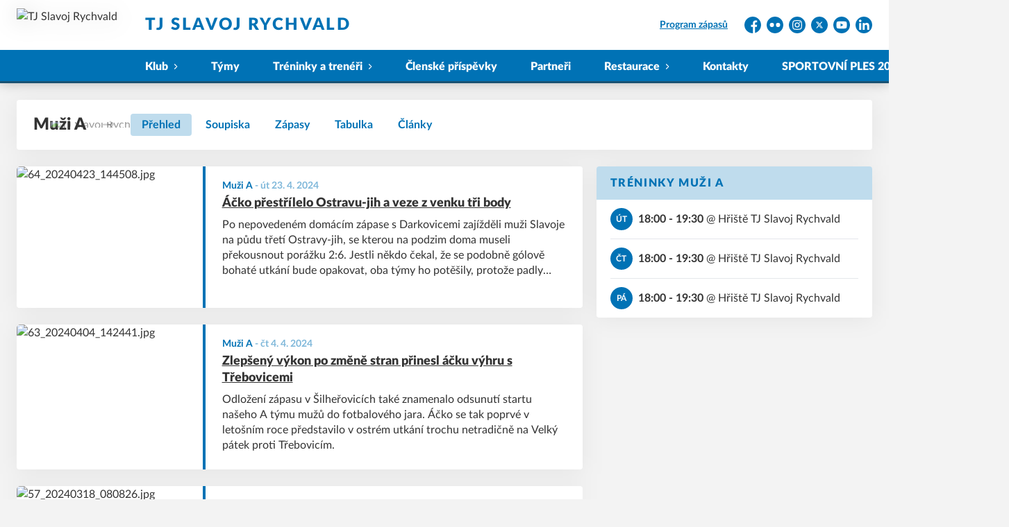

--- FILE ---
content_type: text/html; charset=utf-8
request_url: https://www.slavojrychvald.cz/tym/8-muzi-a
body_size: 9467
content:
<!DOCTYPE html>
<html lang="cs"><head><script async="" src="https://www.googletagmanager.com/gtag/js?id=G-N9YHG0P5PC" data-category="analytics" type="text/plain"></script><script>
            window.dataLayer = window.dataLayer || [];
            function gtag(){dataLayer.push(arguments);}
            gtag('js', new Date());

            gtag('config', 'G-N9YHG0P5PC');
          </script><script async="" src="//cdn.eos.cz/cookieconsent-init.js"></script><meta charSet="utf-8"/><meta http-equiv="X-UA-Compatible" content="IE=Edge"/><meta name="viewport" content="width=device-width, initial-scale=1"/><title>Muži A - TJ Slavoj Rychvald</title><meta name="title" content="Muži A - TJ Slavoj Rychvald"/><meta name="description" content="Muži A - I.B třída, sk. B"/><meta property="og:title" content="Muži A"/><meta name="og:description" content="Muži A - I.B třída, sk. B"/><meta property="og:url" content="https://www.slavojrychvald.cz/tym/8-muzi-a"/><link rel="icon" href="/apple-touch-icon.png" sizes="any" type="image/png"/><style>a {color: black;}</style><link rel="preload" href="https://cdnjs.cloudflare.com/ajax/libs/lato-font/3.0.0/fonts/lato-black/lato-black.woff2" as="font" type="font/woff2" crossorigin="anonymous"/><link rel="preload" href="https://cdnjs.cloudflare.com/ajax/libs/lato-font/3.0.0/fonts/lato-bold/lato-bold.woff2" as="font" type="font/woff2" crossorigin="anonymous"/><link rel="preload" href="https://cdnjs.cloudflare.com/ajax/libs/lato-font/3.0.0/fonts/lato-medium/lato-medium.woff2" as="font" type="font/woff2" crossorigin="anonymous"/><link rel="preload" href="https://cdnjs.cloudflare.com/ajax/libs/lato-font/3.0.0/fonts/lato-normal/lato-normal.woff2" as="font" type="font/woff2" crossorigin="anonymous"/><style>@font-face{
                    font-family:'Lato';
                    src:url('https://cdnjs.cloudflare.com/ajax/libs/lato-font/3.0.0/fonts/lato-black/lato-black.woff2');
                    font-weight:900;
                    font-style:normal;
                    font-display:swap;
                    
                    
                  }@font-face{
                    font-family:'Lato';
                    src:url('https://cdnjs.cloudflare.com/ajax/libs/lato-font/3.0.0/fonts/lato-bold/lato-bold.woff2');
                    font-weight:700;
                    font-style:normal;
                    font-display:swap;
                    
                    
                  }@font-face{
                    font-family:'Lato';
                    src:url('https://cdnjs.cloudflare.com/ajax/libs/lato-font/3.0.0/fonts/lato-medium/lato-medium.woff2');
                    font-weight:500;
                    font-style:normal;
                    font-display:swap;
                    
                    
                  }@font-face{
                    font-family:'Lato';
                    src:url('https://cdnjs.cloudflare.com/ajax/libs/lato-font/3.0.0/fonts/lato-normal/lato-normal.woff2');
                    font-weight:400;
                    font-style:normal;
                    font-display:swap;
                    
                    
                  }</style><link rel="stylesheet" href="/styles.css"/><link rel="stylesheet" href="https://cdn.jsdelivr.net/npm/swiper@7.0.0/swiper-bundle.min.css"/><script type="module" src="/shared-scripts.js"></script><script type="module" src="/scripts.js"></script><script type="text/javascript" src="https://cdn.jsdelivr.net/npm/alpinejs@3.14.8/dist/cdn.min.js" defer=""></script><script type="text/javascript" src="/fslightbox-3.3.6.js" defer=""></script><script type="text/javascript" src="https://cdn.jsdelivr.net/npm/swiper@7.0.0/swiper-bundle.min.js"></script></head><body class="font-body overflow-x-hidden team-detail-page"><div class="contents" x-data="{
              sharedYouTubeEmbedUrl: null,
              closeSharedOverlay: function() {
                this.sharedYouTubeEmbedUrl = null;
                document.body.classList.remove(&#x27;overflow-hidden&#x27;);
              },
              openSharedOverlay: function(youTubeEmbedUrl) {
                this.sharedYouTubeEmbedUrl = youTubeEmbedUrl;
                document.body.classList.add(&#x27;overflow-hidden&#x27;);
              },
            }"><header class="top-header bg-primary shadow-base lg:bg-headerbg sticky top-0 z-20 transition lg:relative lg:transform" x-data="{quickNavVisible: false, mobileNavVisible: false}" x-bind:class="mobileNavVisible ? &#x27;z-30&#x27; : &#x27;z-20&#x27;" @scroll.window="quickNavVisible = false"><div class="nav-primary container transform"><div class="relative flex items-center"><div class="bg-navbg absolute bottom-0 left-1/2 hidden h-12 w-screen -translate-x-1/2 transform lg:block"><div class="nav-gradient-main absolute inset-0 bg-gradient-to-b from-transparent to-black/30"></div><div class="nav-gradient-bottom absolute bottom-0 h-[3px] w-full bg-black/50"></div></div><a href="/" class="logo-background-holder relative mr-2 flex flex-none items-center justify-center self-stretch sm:mr-3 md:mr-4 lg:mr-4"><div class="-my-5 h-12 max-w-[64px] md:h-14 lg:h-24 lg:w-full lg:max-w-[160px]"><div class="drop-shadow-base flex h-full items-center justify-center py-1 lg:py-0"><img src="https://slavojrychvald.eoscms.cz/webimages/club_logo_filename_20230328_075536.png" alt="TJ Slavoj Rychvald" class=" h-full max-h-full max-w-full object-contain "/></div></div></a><div class="flex-1" style="min-width:1px"><div class="nav-first-line-wrapper flex items-center justify-between py-2 md:py-3 lg:py-5"><strong class="header-web-name web-name text-navlink lg:text-headerwebname mb-0 line-clamp-2 flex-1 pr-3 font-black uppercase leading-tight tracking-widest md:text-lg lg:pl-4 lg:text-2xl xl:pl-6">TJ Slavoj Rychvald</strong><div class="hidden items-center space-x-3 font-bold xl:flex"><div class="quick-links quick-links-expanded pointer-events-auto"><ul class="flex text-sm"><li><a href="/program-zapasu" class="text-headerquicklink block px-3 py-1 underline transition hover:no-underline">Program zápasů</a></li></ul></div><div class="text-headersocial pointer-events-auto text-sm empty:hidden"><div class="socials"><ul class="socials-list flex space-x-2"><li class="socials-list-item"><a href="https://www.facebook.com/tjslavojrychvald" class="socials-list-link group flex items-center" target="_blank" rel="noopener noreferrer" title="Facebook"><div class="h-6 w-6 transition group-hover:scale-110"><svg class="icon--facebook h-full w-full"><use xlink:href="/sprite.svg#facebook"></use></svg></div><span class="sr-only">Facebook</span></a></li><li class="socials-list-item"><a href="https://www.flickr.com/photos/slavojrychvald/" class="socials-list-link group flex items-center" target="_blank" rel="noopener noreferrer" title="Flickr"><div class="h-6 w-6 transition group-hover:scale-110"><svg class="icon--flickr h-full w-full"><use xlink:href="/sprite.svg#flickr"></use></svg></div><span class="sr-only">Flickr</span></a></li><li class="socials-list-item"><a href="https://www.instagram.com/slavojrychvald.cz/" class="socials-list-link group flex items-center" target="_blank" rel="noopener noreferrer" title="Instagram"><div class="h-6 w-6 transition group-hover:scale-110"><svg class="icon--instagram h-full w-full"><use xlink:href="/sprite.svg#instagram"></use></svg></div><span class="sr-only">Instagram</span></a></li><li class="socials-list-item"><a href="https://www.twitter.com/SlavojRychvald" class="socials-list-link group flex items-center" target="_blank" rel="noopener noreferrer" title="Platform X"><div class="h-6 w-6 transition group-hover:scale-110"><svg class="icon--x h-full w-full"><use xlink:href="/sprite.svg#x"></use></svg></div><span class="sr-only">Platform X</span></a></li><li class="socials-list-item"><a href="https://www.youtube.com/@SlavojRychvald" class="socials-list-link group flex items-center" target="_blank" rel="noopener noreferrer" title="YouTube"><div class="h-6 w-6 transition group-hover:scale-110"><svg class="icon--youtube h-full w-full"><use xlink:href="/sprite.svg#youtube"></use></svg></div><span class="sr-only">YouTube</span></a></li><li class="socials-list-item"><a href="https://www.linkedin.com/company/69556878/" class="socials-list-link group flex items-center" target="_blank" rel="noopener noreferrer" title="LinkedIn"><div class="h-6 w-6 transition group-hover:scale-110"><svg class="icon--linkedin h-full w-full"><use xlink:href="/sprite.svg#linkedin"></use></svg></div><span class="sr-only">LinkedIn</span></a></li></ul></div></div></div><div class="hidden lg:block xl:hidden"><div class="quick-nav-toggle relative z-10"><button class="block p-3 transition bg-navbg text-navlink group focus:outline-none -my-5" x-on:click="quickNavVisible = !quickNavVisible"><span class="flex h-6 w-6 transform flex-col justify-around transition group-hover:scale-x-110 group-hover:scale-y-75" x-bind:class="quickNavVisible ? &#x27;rotate-90&#x27; : &#x27;&#x27;"><span class="h-1 rounded-lg bg-current"></span><span class="h-1 rounded-lg bg-current"></span><span class="h-1 rounded-lg bg-current"></span></span></button><div class="absolute right-0 top-full rounded bg-white p-4 shadow-md" x-show="quickNavVisible" x-cloak="true" @click.outside="quickNavVisible = false"><div class="flex flex-col font-bold"><div class="quick-links quick-links-expandable text-sm"><ul class="space-y-2"><li><a href="/program-zapasu" class="hover:text-primary-400 block whitespace-nowrap transition hover:underline">Program zápasů</a></li></ul></div><div class="my-4 h-0.5 bg-gray-100 last:hidden"></div><div class="socials"><ul class="socials-list flex space-x-2"><li class="socials-list-item"><a href="https://www.facebook.com/tjslavojrychvald" class="socials-list-link group flex items-center" target="_blank" rel="noopener noreferrer" title="Facebook"><div class="h-6 w-6 transition group-hover:scale-110"><svg class="icon--facebook h-full w-full"><use xlink:href="/sprite.svg#facebook"></use></svg></div><span class="sr-only">Facebook</span></a></li><li class="socials-list-item"><a href="https://www.flickr.com/photos/slavojrychvald/" class="socials-list-link group flex items-center" target="_blank" rel="noopener noreferrer" title="Flickr"><div class="h-6 w-6 transition group-hover:scale-110"><svg class="icon--flickr h-full w-full"><use xlink:href="/sprite.svg#flickr"></use></svg></div><span class="sr-only">Flickr</span></a></li><li class="socials-list-item"><a href="https://www.instagram.com/slavojrychvald.cz/" class="socials-list-link group flex items-center" target="_blank" rel="noopener noreferrer" title="Instagram"><div class="h-6 w-6 transition group-hover:scale-110"><svg class="icon--instagram h-full w-full"><use xlink:href="/sprite.svg#instagram"></use></svg></div><span class="sr-only">Instagram</span></a></li><li class="socials-list-item"><a href="https://www.twitter.com/SlavojRychvald" class="socials-list-link group flex items-center" target="_blank" rel="noopener noreferrer" title="Platform X"><div class="h-6 w-6 transition group-hover:scale-110"><svg class="icon--x h-full w-full"><use xlink:href="/sprite.svg#x"></use></svg></div><span class="sr-only">Platform X</span></a></li><li class="socials-list-item"><a href="https://www.youtube.com/@SlavojRychvald" class="socials-list-link group flex items-center" target="_blank" rel="noopener noreferrer" title="YouTube"><div class="h-6 w-6 transition group-hover:scale-110"><svg class="icon--youtube h-full w-full"><use xlink:href="/sprite.svg#youtube"></use></svg></div><span class="sr-only">YouTube</span></a></li><li class="socials-list-item"><a href="https://www.linkedin.com/company/69556878/" class="socials-list-link group flex items-center" target="_blank" rel="noopener noreferrer" title="LinkedIn"><div class="h-6 w-6 transition group-hover:scale-110"><svg class="icon--linkedin h-full w-full"><use xlink:href="/sprite.svg#linkedin"></use></svg></div><span class="sr-only">LinkedIn</span></a></li></ul></div></div></div></div></div><div class="lg:hidden"><button class="button button-small button-primarydark" x-on:click="mobileNavVisible = true">MENU</button></div></div><div class="nav-second-line-wrapper hidden lg:block"><nav class="text-navlink flex justify-between font-black items-center"><ul class="flex items-center"><li class="group relative whitespace-nowrap" x-data="{subItemVisible: false}"><span class="nav-item-top block flex cursor-pointer items-center px-4 py-3 no-underline transition xl:px-6 hover:bg-subnavbg hover:text-subnavlink lg:py-3" x-bind:class="(subItemVisible || $el.parentElement.classList.contains(&#x27;active-item-by-url&#x27;)) ? &#x27;js-active bg-subnavbg text-subnavlink&#x27; : &#x27;&#x27;" x-on:click="subItemVisible = !subItemVisible" @click.outside="subItemVisible = false" @scroll.window="subItemVisible = false">Klub<span class="ml-2 h-2 w-1.5 transform transition" x-bind:class="subItemVisible ? &#x27;rotate-90&#x27; : &#x27;&#x27;"><svg class="icon--arrow-simple h-full w-full"><use xlink:href="/sprite.svg#arrow-simple"></use></svg></span></span><div x-show="subItemVisible" x-cloak="true" class="absolute left-0 top-full min-w-[13rem]"><ul class="bg-subnavbg text-subnavlink subnav-list py-2 text-sm font-normal"><li><a href="/informace-o-klubu" class="nav-item-sub flex items-center justify-between px-4 py-2 transition hover:bg-white/10 xl:px-6">Informace o klubu</a></li><li><a href="/klubove-udalosti" class="nav-item-sub flex items-center justify-between px-4 py-2 transition hover:bg-white/10 xl:px-6">Akce na Slavoji</a></li><li><a href="/clenske-prispevky" class="nav-item-sub flex items-center justify-between px-4 py-2 transition hover:bg-white/10 xl:px-6">Členské příspěvky</a></li><li><a href="/clenska-zakladna" class="nav-item-sub flex items-center justify-between px-4 py-2 transition hover:bg-white/10 xl:px-6">Členská základna</a></li><li><a href="/fotbalovy-areal" class="nav-item-sub flex items-center justify-between px-4 py-2 transition hover:bg-white/10 xl:px-6">Fotbalový areál</a></li><li><a href="/ke-stazeni" class="nav-item-sub flex items-center justify-between px-4 py-2 transition hover:bg-white/10 xl:px-6">Ke stažení</a></li><li><a href="/kontakty" class="nav-item-sub flex items-center justify-between px-4 py-2 transition hover:bg-white/10 xl:px-6">Kontakty</a></li></ul></div></li><li class="group relative whitespace-nowrap" x-data="{subItemVisible: false}"><a href="/tymy" class="nav-item-top block flex cursor-pointer items-center px-4 py-3 no-underline transition xl:px-6 hover:bg-subnavbg hover:text-subnavlink lg:py-3" x-bind:class="$el.parentElement.classList.contains(&#x27;active-item-by-url&#x27;) ? &#x27;js-active bg-subnavbg text-subnavlink&#x27; : &#x27;&#x27;">Týmy</a></li><li class="group relative whitespace-nowrap" x-data="{subItemVisible: false}"><span class="nav-item-top block flex cursor-pointer items-center px-4 py-3 no-underline transition xl:px-6 hover:bg-subnavbg hover:text-subnavlink lg:py-3" x-bind:class="(subItemVisible || $el.parentElement.classList.contains(&#x27;active-item-by-url&#x27;)) ? &#x27;js-active bg-subnavbg text-subnavlink&#x27; : &#x27;&#x27;" x-on:click="subItemVisible = !subItemVisible" @click.outside="subItemVisible = false" @scroll.window="subItemVisible = false">Tréninky a trenéři<span class="ml-2 h-2 w-1.5 transform transition" x-bind:class="subItemVisible ? &#x27;rotate-90&#x27; : &#x27;&#x27;"><svg class="icon--arrow-simple h-full w-full"><use xlink:href="/sprite.svg#arrow-simple"></use></svg></span></span><div x-show="subItemVisible" x-cloak="true" class="absolute left-0 top-full min-w-[13rem]"><ul class="bg-subnavbg text-subnavlink subnav-list py-2 text-sm font-normal"><li><a href="/treninky" class="nav-item-sub flex items-center justify-between px-4 py-2 transition hover:bg-white/10 xl:px-6">Rozpis tréninků</a></li><li><a href="/treneri" class="nav-item-sub flex items-center justify-between px-4 py-2 transition hover:bg-white/10 xl:px-6">Naši trenéři</a></li></ul></div></li><li class="group relative whitespace-nowrap" x-data="{subItemVisible: false}"><a href="/clenske-prispevky" class="nav-item-top block flex cursor-pointer items-center px-4 py-3 no-underline transition xl:px-6 hover:bg-subnavbg hover:text-subnavlink lg:py-3" x-bind:class="$el.parentElement.classList.contains(&#x27;active-item-by-url&#x27;) ? &#x27;js-active bg-subnavbg text-subnavlink&#x27; : &#x27;&#x27;">Členské příspěvky</a></li><li class="group relative whitespace-nowrap" x-data="{subItemVisible: false}"><a href="/partneri" class="nav-item-top block flex cursor-pointer items-center px-4 py-3 no-underline transition xl:px-6 hover:bg-subnavbg hover:text-subnavlink lg:py-3" x-bind:class="$el.parentElement.classList.contains(&#x27;active-item-by-url&#x27;) ? &#x27;js-active bg-subnavbg text-subnavlink&#x27; : &#x27;&#x27;">Partneři</a></li><li class="group relative whitespace-nowrap" x-data="{subItemVisible: false}"><span class="nav-item-top block flex cursor-pointer items-center px-4 py-3 no-underline transition xl:px-6 hover:bg-subnavbg hover:text-subnavlink lg:py-3" x-bind:class="(subItemVisible || $el.parentElement.classList.contains(&#x27;active-item-by-url&#x27;)) ? &#x27;js-active bg-subnavbg text-subnavlink&#x27; : &#x27;&#x27;" x-on:click="subItemVisible = !subItemVisible" @click.outside="subItemVisible = false" @scroll.window="subItemVisible = false">Restaurace<span class="ml-2 h-2 w-1.5 transform transition" x-bind:class="subItemVisible ? &#x27;rotate-90&#x27; : &#x27;&#x27;"><svg class="icon--arrow-simple h-full w-full"><use xlink:href="/sprite.svg#arrow-simple"></use></svg></span></span><div x-show="subItemVisible" x-cloak="true" class="absolute left-0 top-full min-w-[13rem]"><ul class="bg-subnavbg text-subnavlink subnav-list py-2 text-sm font-normal"><li><a href="/oteviraci-doba-restaurace" class="nav-item-sub flex items-center justify-between px-4 py-2 transition hover:bg-white/10 xl:px-6">Otevírací doba</a></li></ul></div></li><li class="group relative whitespace-nowrap" x-data="{subItemVisible: false}"><a href="/kontakty" class="nav-item-top block flex cursor-pointer items-center px-4 py-3 no-underline transition xl:px-6 hover:bg-subnavbg hover:text-subnavlink lg:py-3" x-bind:class="$el.parentElement.classList.contains(&#x27;active-item-by-url&#x27;) ? &#x27;js-active bg-subnavbg text-subnavlink&#x27; : &#x27;&#x27;">Kontakty</a></li><li class="group relative whitespace-nowrap" x-data="{subItemVisible: false}"><a href="/sportovni-ples-2026" class="nav-item-top block flex cursor-pointer items-center px-4 py-3 no-underline transition xl:px-6 hover:bg-subnavbg hover:text-subnavlink lg:py-3" x-bind:class="$el.parentElement.classList.contains(&#x27;active-item-by-url&#x27;) ? &#x27;js-active bg-subnavbg text-subnavlink&#x27; : &#x27;&#x27;">SPORTOVNÍ PLES 2026</a></li><li class="group relative whitespace-nowrap" x-data="{subItemVisible: false}"><a href="https://shop.slavojrychvald.cz/" class="nav-item-top block flex cursor-pointer items-center px-4 py-3 no-underline transition xl:px-6 hover:bg-subnavbg hover:text-subnavlink lg:py-3" x-bind:class="$el.parentElement.classList.contains(&#x27;active-item-by-url&#x27;) ? &#x27;js-active bg-subnavbg text-subnavlink&#x27; : &#x27;&#x27;" target="_blank" rel="noopener noreferrer">E-SHOP &gt;&gt;</a></li></ul></nav></div></div></div></div><div class="navigation-mobile fixed right-0 top-0 z-50 m-2.5 flex max-h-screen w-5/6 max-w-sm transform flex-col rounded bg-white transition lg:hidden" x-bind:class="mobileNavVisible ? &#x27;translate-x-0&#x27; : &#x27;translate-x-full&#x27;" @click.outside="mobileNavVisible = false" x-show="mobileNavVisible" x-cloak="true" x-transition:enter="transform transition ease-in-out duration-500 sm:duration-700" x-transition:enter-start="translate-x-full" x-transition:enter-end="translate-x-0" x-transition:leave="transform transition ease-in-out duration-500 sm:duration-700" x-transition:leave-start="translate-x-0" x-transition:leave-end="translate-x-full"><div class="py-.5 flex items-center justify-between px-4 md:py-1"><a href="/" class="relative flex h-12 max-w-[64px] flex-none items-center justify-center self-stretch py-1 md:h-14"><img src="https://slavojrychvald.eoscms.cz/webimages/club_logo_filename_20230328_075536.png" alt="TJ Slavoj Rychvald" class=" h-full max-h-full max-w-full object-contain "/></a><span x-on:click="mobileNavVisible = false" class="block h-4 w-4 cursor-pointer"><svg class="icon--cross h-full w-full"><use xlink:href="/sprite.svg#cross"></use></svg></span></div><div class="h-px bg-gray-200"></div><nav class="flex-1 overflow-y-auto font-bold"><ul class="divide-y divide-gray-200"><li class="relative" x-data="{mobileSubItemVisible: false}"><span class="flex cursor-pointer items-center justify-between px-4 py-2 no-underline" x-on:click="mobileSubItemVisible = !mobileSubItemVisible" @click.outside="mobileSubItemVisible = false">Klub<span class="ml-2 h-3 w-3 transform transition" x-bind:class="mobileSubItemVisible ? &#x27;rotate-90&#x27; : &#x27;&#x27;"><svg class="icon--arrow-simple h-full w-full"><use xlink:href="/sprite.svg#arrow-simple"></use></svg></span></span><template x-if="mobileSubItemVisible"><ul class="text-normal -mt-2 py-1 text-sm"><li><a href="/informace-o-klubu" class="flex cursor-pointer items-center justify-between px-4 py-1 text-sm font-normal no-underline transition"><span class="flex-1">Informace o klubu</span></a></li><li><a href="/klubove-udalosti" class="flex cursor-pointer items-center justify-between px-4 py-1 text-sm font-normal no-underline transition"><span class="flex-1">Akce na Slavoji</span></a></li><li><a href="/clenske-prispevky" class="flex cursor-pointer items-center justify-between px-4 py-1 text-sm font-normal no-underline transition"><span class="flex-1">Členské příspěvky</span></a></li><li><a href="/clenska-zakladna" class="flex cursor-pointer items-center justify-between px-4 py-1 text-sm font-normal no-underline transition"><span class="flex-1">Členská základna</span></a></li><li><a href="/fotbalovy-areal" class="flex cursor-pointer items-center justify-between px-4 py-1 text-sm font-normal no-underline transition"><span class="flex-1">Fotbalový areál</span></a></li><li><a href="/ke-stazeni" class="flex cursor-pointer items-center justify-between px-4 py-1 text-sm font-normal no-underline transition"><span class="flex-1">Ke stažení</span></a></li><li><a href="/kontakty" class="flex cursor-pointer items-center justify-between px-4 py-1 text-sm font-normal no-underline transition"><span class="flex-1">Kontakty</span></a></li></ul></template></li><li class="relative" x-data="{mobileSubItemVisible: false}"><a class="flex cursor-pointer items-center justify-between px-4 py-2 no-underline" x-on:click="mobileSubItemVisible = !mobileSubItemVisible" @click.outside="mobileSubItemVisible = false" href="/tymy">Týmy</a><template x-if="mobileSubItemVisible"><ul class="text-normal -mt-2 py-1 text-sm"></ul></template></li><li class="relative" x-data="{mobileSubItemVisible: false}"><span class="flex cursor-pointer items-center justify-between px-4 py-2 no-underline" x-on:click="mobileSubItemVisible = !mobileSubItemVisible" @click.outside="mobileSubItemVisible = false">Tréninky a trenéři<span class="ml-2 h-3 w-3 transform transition" x-bind:class="mobileSubItemVisible ? &#x27;rotate-90&#x27; : &#x27;&#x27;"><svg class="icon--arrow-simple h-full w-full"><use xlink:href="/sprite.svg#arrow-simple"></use></svg></span></span><template x-if="mobileSubItemVisible"><ul class="text-normal -mt-2 py-1 text-sm"><li><a href="/treninky" class="flex cursor-pointer items-center justify-between px-4 py-1 text-sm font-normal no-underline transition"><span class="flex-1">Rozpis tréninků</span></a></li><li><a href="/treneri" class="flex cursor-pointer items-center justify-between px-4 py-1 text-sm font-normal no-underline transition"><span class="flex-1">Naši trenéři</span></a></li></ul></template></li><li class="relative" x-data="{mobileSubItemVisible: false}"><a class="flex cursor-pointer items-center justify-between px-4 py-2 no-underline" x-on:click="mobileSubItemVisible = !mobileSubItemVisible" @click.outside="mobileSubItemVisible = false" href="/clenske-prispevky">Členské příspěvky</a><template x-if="mobileSubItemVisible"><ul class="text-normal -mt-2 py-1 text-sm"></ul></template></li><li class="relative" x-data="{mobileSubItemVisible: false}"><a class="flex cursor-pointer items-center justify-between px-4 py-2 no-underline" x-on:click="mobileSubItemVisible = !mobileSubItemVisible" @click.outside="mobileSubItemVisible = false" href="/partneri">Partneři</a><template x-if="mobileSubItemVisible"><ul class="text-normal -mt-2 py-1 text-sm"></ul></template></li><li class="relative" x-data="{mobileSubItemVisible: false}"><span class="flex cursor-pointer items-center justify-between px-4 py-2 no-underline" x-on:click="mobileSubItemVisible = !mobileSubItemVisible" @click.outside="mobileSubItemVisible = false">Restaurace<span class="ml-2 h-3 w-3 transform transition" x-bind:class="mobileSubItemVisible ? &#x27;rotate-90&#x27; : &#x27;&#x27;"><svg class="icon--arrow-simple h-full w-full"><use xlink:href="/sprite.svg#arrow-simple"></use></svg></span></span><template x-if="mobileSubItemVisible"><ul class="text-normal -mt-2 py-1 text-sm"><li><a href="/oteviraci-doba-restaurace" class="flex cursor-pointer items-center justify-between px-4 py-1 text-sm font-normal no-underline transition"><span class="flex-1">Otevírací doba</span></a></li></ul></template></li><li class="relative" x-data="{mobileSubItemVisible: false}"><a class="flex cursor-pointer items-center justify-between px-4 py-2 no-underline" x-on:click="mobileSubItemVisible = !mobileSubItemVisible" @click.outside="mobileSubItemVisible = false" href="/kontakty">Kontakty</a><template x-if="mobileSubItemVisible"><ul class="text-normal -mt-2 py-1 text-sm"></ul></template></li><li class="relative" x-data="{mobileSubItemVisible: false}"><a class="flex cursor-pointer items-center justify-between px-4 py-2 no-underline" x-on:click="mobileSubItemVisible = !mobileSubItemVisible" @click.outside="mobileSubItemVisible = false" href="/sportovni-ples-2026">SPORTOVNÍ PLES 2026</a><template x-if="mobileSubItemVisible"><ul class="text-normal -mt-2 py-1 text-sm"></ul></template></li><li class="relative" x-data="{mobileSubItemVisible: false}"><a class="flex cursor-pointer items-center justify-between px-4 py-2 no-underline" x-on:click="mobileSubItemVisible = !mobileSubItemVisible" @click.outside="mobileSubItemVisible = false" href="https://shop.slavojrychvald.cz/" target="_blank" rel="noopener noreferrer">E-SHOP &gt;&gt;</a><template x-if="mobileSubItemVisible"><ul class="text-normal -mt-2 py-1 text-sm"></ul></template></li><li><a href="/program-zapasu" class="flex cursor-pointer items-center justify-between px-4 py-2 text-sm font-normal no-underline"><span class="flex-1">Program zápasů</span></a></li></ul></nav><div class="text-primary mx-4 border-t-2 py-4"><div class="origin-left scale-[1.15]"><div class="socials"><ul class="socials-list flex space-x-2"><li class="socials-list-item"><a href="https://www.facebook.com/tjslavojrychvald" class="socials-list-link group flex items-center" target="_blank" rel="noopener noreferrer" title="Facebook"><div class="h-6 w-6 transition group-hover:scale-110"><svg class="icon--facebook h-full w-full"><use xlink:href="/sprite.svg#facebook"></use></svg></div><span class="sr-only">Facebook</span></a></li><li class="socials-list-item"><a href="https://www.flickr.com/photos/slavojrychvald/" class="socials-list-link group flex items-center" target="_blank" rel="noopener noreferrer" title="Flickr"><div class="h-6 w-6 transition group-hover:scale-110"><svg class="icon--flickr h-full w-full"><use xlink:href="/sprite.svg#flickr"></use></svg></div><span class="sr-only">Flickr</span></a></li><li class="socials-list-item"><a href="https://www.instagram.com/slavojrychvald.cz/" class="socials-list-link group flex items-center" target="_blank" rel="noopener noreferrer" title="Instagram"><div class="h-6 w-6 transition group-hover:scale-110"><svg class="icon--instagram h-full w-full"><use xlink:href="/sprite.svg#instagram"></use></svg></div><span class="sr-only">Instagram</span></a></li><li class="socials-list-item"><a href="https://www.twitter.com/SlavojRychvald" class="socials-list-link group flex items-center" target="_blank" rel="noopener noreferrer" title="Platform X"><div class="h-6 w-6 transition group-hover:scale-110"><svg class="icon--x h-full w-full"><use xlink:href="/sprite.svg#x"></use></svg></div><span class="sr-only">Platform X</span></a></li><li class="socials-list-item"><a href="https://www.youtube.com/@SlavojRychvald" class="socials-list-link group flex items-center" target="_blank" rel="noopener noreferrer" title="YouTube"><div class="h-6 w-6 transition group-hover:scale-110"><svg class="icon--youtube h-full w-full"><use xlink:href="/sprite.svg#youtube"></use></svg></div><span class="sr-only">YouTube</span></a></li><li class="socials-list-item"><a href="https://www.linkedin.com/company/69556878/" class="socials-list-link group flex items-center" target="_blank" rel="noopener noreferrer" title="LinkedIn"><div class="h-6 w-6 transition group-hover:scale-110"><svg class="icon--linkedin h-full w-full"><use xlink:href="/sprite.svg#linkedin"></use></svg></div><span class="sr-only">LinkedIn</span></a></li></ul></div></div></div></div><div class="fixed left-0 top-0 z-40 h-[200%] w-full overflow-hidden" x-cloak="true" x-show="mobileNavVisible" aria-labelledby="slide-over-title" role="dialog" aria-modal="true"><div class="bg-primary absolute inset-0 bg-opacity-50 backdrop-blur-sm backdrop-saturate-[.25] transition-opacity" aria-hidden="true" x-on:click="mobileNavVisible = false" x-show="mobileNavVisible" x-transition:enter="ease-in-out duration-500" x-transition:enter-start="opacity-0" x-transition:enter-end="opacity-100" x-transition:leave="ease-in-out duration-500" x-transition:leave-start="opacity-100" x-transition:leave-end="opacity-0"></div></div></header><div style="display:none" class="nav-secondary bg-navbg fixed top-0 z-20 hidden w-full transform transition lg:block" x-data="{quickNavVisible: false}" x-init="$nextTick(() =&gt; { $el.removeAttribute(&#x27;style&#x27;) })" @scroll.window="quickNavVisible = false"><div class="nav-gradient-main absolute inset-0 bg-gradient-to-b from-transparent to-black/30"></div><div class="container relative z-10"><div class="flex items-center"><a href="/" class="logo-background-holder-sticky relative mr-2 h-14 max-w-[64px] flex-none py-1 sm:mr-3 md:mr-4 lg:mr-4 lg:h-16"><div class="drop-shadow-base flex h-full items-center justify-center py-1 filter lg:py-0"><img src="https://slavojrychvald.eoscms.cz/webimages/club_logo_filename_20230328_075536.png" alt="TJ Slavoj Rychvald" class=" h-full max-h-full max-w-full object-contain "/></div></a><div class="flex-1"><nav class="text-navlink flex justify-between font-black items-center"><ul class="flex items-center"><li class="group relative whitespace-nowrap" x-data="{subItemVisible: false}"><span class="nav-item-top block flex cursor-pointer items-center px-4 py-3 no-underline transition xl:px-6 hover:bg-subnavbg hover:text-subnavlink lg:py-5" x-bind:class="(subItemVisible || $el.parentElement.classList.contains(&#x27;active-item-by-url&#x27;)) ? &#x27;js-active bg-subnavbg text-subnavlink&#x27; : &#x27;&#x27;" x-on:click="subItemVisible = !subItemVisible" @click.outside="subItemVisible = false" @scroll.window="subItemVisible = false">Klub<span class="ml-2 h-2 w-1.5 transform transition" x-bind:class="subItemVisible ? &#x27;rotate-90&#x27; : &#x27;&#x27;"><svg class="icon--arrow-simple h-full w-full"><use xlink:href="/sprite.svg#arrow-simple"></use></svg></span></span><div x-show="subItemVisible" x-cloak="true" class="absolute left-0 top-full min-w-[13rem]"><ul class="bg-subnavbg text-subnavlink subnav-list py-2 text-sm font-normal"><li><a href="/informace-o-klubu" class="nav-item-sub flex items-center justify-between px-4 py-2 transition hover:bg-white/10 xl:px-6">Informace o klubu</a></li><li><a href="/klubove-udalosti" class="nav-item-sub flex items-center justify-between px-4 py-2 transition hover:bg-white/10 xl:px-6">Akce na Slavoji</a></li><li><a href="/clenske-prispevky" class="nav-item-sub flex items-center justify-between px-4 py-2 transition hover:bg-white/10 xl:px-6">Členské příspěvky</a></li><li><a href="/clenska-zakladna" class="nav-item-sub flex items-center justify-between px-4 py-2 transition hover:bg-white/10 xl:px-6">Členská základna</a></li><li><a href="/fotbalovy-areal" class="nav-item-sub flex items-center justify-between px-4 py-2 transition hover:bg-white/10 xl:px-6">Fotbalový areál</a></li><li><a href="/ke-stazeni" class="nav-item-sub flex items-center justify-between px-4 py-2 transition hover:bg-white/10 xl:px-6">Ke stažení</a></li><li><a href="/kontakty" class="nav-item-sub flex items-center justify-between px-4 py-2 transition hover:bg-white/10 xl:px-6">Kontakty</a></li></ul></div></li><li class="group relative whitespace-nowrap" x-data="{subItemVisible: false}"><a href="/tymy" class="nav-item-top block flex cursor-pointer items-center px-4 py-3 no-underline transition xl:px-6 hover:bg-subnavbg hover:text-subnavlink lg:py-5" x-bind:class="$el.parentElement.classList.contains(&#x27;active-item-by-url&#x27;) ? &#x27;js-active bg-subnavbg text-subnavlink&#x27; : &#x27;&#x27;">Týmy</a></li><li class="group relative whitespace-nowrap" x-data="{subItemVisible: false}"><span class="nav-item-top block flex cursor-pointer items-center px-4 py-3 no-underline transition xl:px-6 hover:bg-subnavbg hover:text-subnavlink lg:py-5" x-bind:class="(subItemVisible || $el.parentElement.classList.contains(&#x27;active-item-by-url&#x27;)) ? &#x27;js-active bg-subnavbg text-subnavlink&#x27; : &#x27;&#x27;" x-on:click="subItemVisible = !subItemVisible" @click.outside="subItemVisible = false" @scroll.window="subItemVisible = false">Tréninky a trenéři<span class="ml-2 h-2 w-1.5 transform transition" x-bind:class="subItemVisible ? &#x27;rotate-90&#x27; : &#x27;&#x27;"><svg class="icon--arrow-simple h-full w-full"><use xlink:href="/sprite.svg#arrow-simple"></use></svg></span></span><div x-show="subItemVisible" x-cloak="true" class="absolute left-0 top-full min-w-[13rem]"><ul class="bg-subnavbg text-subnavlink subnav-list py-2 text-sm font-normal"><li><a href="/treninky" class="nav-item-sub flex items-center justify-between px-4 py-2 transition hover:bg-white/10 xl:px-6">Rozpis tréninků</a></li><li><a href="/treneri" class="nav-item-sub flex items-center justify-between px-4 py-2 transition hover:bg-white/10 xl:px-6">Naši trenéři</a></li></ul></div></li><li class="group relative whitespace-nowrap" x-data="{subItemVisible: false}"><a href="/clenske-prispevky" class="nav-item-top block flex cursor-pointer items-center px-4 py-3 no-underline transition xl:px-6 hover:bg-subnavbg hover:text-subnavlink lg:py-5" x-bind:class="$el.parentElement.classList.contains(&#x27;active-item-by-url&#x27;) ? &#x27;js-active bg-subnavbg text-subnavlink&#x27; : &#x27;&#x27;">Členské příspěvky</a></li><li class="group relative whitespace-nowrap" x-data="{subItemVisible: false}"><a href="/partneri" class="nav-item-top block flex cursor-pointer items-center px-4 py-3 no-underline transition xl:px-6 hover:bg-subnavbg hover:text-subnavlink lg:py-5" x-bind:class="$el.parentElement.classList.contains(&#x27;active-item-by-url&#x27;) ? &#x27;js-active bg-subnavbg text-subnavlink&#x27; : &#x27;&#x27;">Partneři</a></li><li class="group relative whitespace-nowrap" x-data="{subItemVisible: false}"><span class="nav-item-top block flex cursor-pointer items-center px-4 py-3 no-underline transition xl:px-6 hover:bg-subnavbg hover:text-subnavlink lg:py-5" x-bind:class="(subItemVisible || $el.parentElement.classList.contains(&#x27;active-item-by-url&#x27;)) ? &#x27;js-active bg-subnavbg text-subnavlink&#x27; : &#x27;&#x27;" x-on:click="subItemVisible = !subItemVisible" @click.outside="subItemVisible = false" @scroll.window="subItemVisible = false">Restaurace<span class="ml-2 h-2 w-1.5 transform transition" x-bind:class="subItemVisible ? &#x27;rotate-90&#x27; : &#x27;&#x27;"><svg class="icon--arrow-simple h-full w-full"><use xlink:href="/sprite.svg#arrow-simple"></use></svg></span></span><div x-show="subItemVisible" x-cloak="true" class="absolute left-0 top-full min-w-[13rem]"><ul class="bg-subnavbg text-subnavlink subnav-list py-2 text-sm font-normal"><li><a href="/oteviraci-doba-restaurace" class="nav-item-sub flex items-center justify-between px-4 py-2 transition hover:bg-white/10 xl:px-6">Otevírací doba</a></li></ul></div></li><li class="group relative whitespace-nowrap" x-data="{subItemVisible: false}"><a href="/kontakty" class="nav-item-top block flex cursor-pointer items-center px-4 py-3 no-underline transition xl:px-6 hover:bg-subnavbg hover:text-subnavlink lg:py-5" x-bind:class="$el.parentElement.classList.contains(&#x27;active-item-by-url&#x27;) ? &#x27;js-active bg-subnavbg text-subnavlink&#x27; : &#x27;&#x27;">Kontakty</a></li><li class="group relative whitespace-nowrap" x-data="{subItemVisible: false}"><a href="/sportovni-ples-2026" class="nav-item-top block flex cursor-pointer items-center px-4 py-3 no-underline transition xl:px-6 hover:bg-subnavbg hover:text-subnavlink lg:py-5" x-bind:class="$el.parentElement.classList.contains(&#x27;active-item-by-url&#x27;) ? &#x27;js-active bg-subnavbg text-subnavlink&#x27; : &#x27;&#x27;">SPORTOVNÍ PLES 2026</a></li><li class="group relative whitespace-nowrap" x-data="{subItemVisible: false}"><a href="https://shop.slavojrychvald.cz/" class="nav-item-top block flex cursor-pointer items-center px-4 py-3 no-underline transition xl:px-6 hover:bg-subnavbg hover:text-subnavlink lg:py-5" x-bind:class="$el.parentElement.classList.contains(&#x27;active-item-by-url&#x27;) ? &#x27;js-active bg-subnavbg text-subnavlink&#x27; : &#x27;&#x27;" target="_blank" rel="noopener noreferrer">E-SHOP &gt;&gt;</a></li></ul></nav></div><div class="hidden lg:block"><div class="quick-nav-toggle relative z-10"><button class="block p-3 transition bg-navbg text-navlink group focus:outline-none -my-5" x-on:click="quickNavVisible = !quickNavVisible"><span class="flex h-6 w-6 transform flex-col justify-around transition group-hover:scale-x-110 group-hover:scale-y-75" x-bind:class="quickNavVisible ? &#x27;rotate-90&#x27; : &#x27;&#x27;"><span class="h-1 rounded-lg bg-current"></span><span class="h-1 rounded-lg bg-current"></span><span class="h-1 rounded-lg bg-current"></span></span></button><div class="absolute right-0 top-full rounded bg-white p-4 shadow-md" x-show="quickNavVisible" x-cloak="true" @click.outside="quickNavVisible = false"><div class="flex flex-col font-bold"><div class="quick-links quick-links-expandable text-sm"><ul class="space-y-2"><li><a href="/program-zapasu" class="hover:text-primary-400 block whitespace-nowrap transition hover:underline">Program zápasů</a></li></ul></div><div class="my-4 h-0.5 bg-gray-100 last:hidden"></div><div class="socials"><ul class="socials-list flex space-x-2"><li class="socials-list-item"><a href="https://www.facebook.com/tjslavojrychvald" class="socials-list-link group flex items-center" target="_blank" rel="noopener noreferrer" title="Facebook"><div class="h-6 w-6 transition group-hover:scale-110"><svg class="icon--facebook h-full w-full"><use xlink:href="/sprite.svg#facebook"></use></svg></div><span class="sr-only">Facebook</span></a></li><li class="socials-list-item"><a href="https://www.flickr.com/photos/slavojrychvald/" class="socials-list-link group flex items-center" target="_blank" rel="noopener noreferrer" title="Flickr"><div class="h-6 w-6 transition group-hover:scale-110"><svg class="icon--flickr h-full w-full"><use xlink:href="/sprite.svg#flickr"></use></svg></div><span class="sr-only">Flickr</span></a></li><li class="socials-list-item"><a href="https://www.instagram.com/slavojrychvald.cz/" class="socials-list-link group flex items-center" target="_blank" rel="noopener noreferrer" title="Instagram"><div class="h-6 w-6 transition group-hover:scale-110"><svg class="icon--instagram h-full w-full"><use xlink:href="/sprite.svg#instagram"></use></svg></div><span class="sr-only">Instagram</span></a></li><li class="socials-list-item"><a href="https://www.twitter.com/SlavojRychvald" class="socials-list-link group flex items-center" target="_blank" rel="noopener noreferrer" title="Platform X"><div class="h-6 w-6 transition group-hover:scale-110"><svg class="icon--x h-full w-full"><use xlink:href="/sprite.svg#x"></use></svg></div><span class="sr-only">Platform X</span></a></li><li class="socials-list-item"><a href="https://www.youtube.com/@SlavojRychvald" class="socials-list-link group flex items-center" target="_blank" rel="noopener noreferrer" title="YouTube"><div class="h-6 w-6 transition group-hover:scale-110"><svg class="icon--youtube h-full w-full"><use xlink:href="/sprite.svg#youtube"></use></svg></div><span class="sr-only">YouTube</span></a></li><li class="socials-list-item"><a href="https://www.linkedin.com/company/69556878/" class="socials-list-link group flex items-center" target="_blank" rel="noopener noreferrer" title="LinkedIn"><div class="h-6 w-6 transition group-hover:scale-110"><svg class="icon--linkedin h-full w-full"><use xlink:href="/sprite.svg#linkedin"></use></svg></div><span class="sr-only">LinkedIn</span></a></li></ul></div></div></div></div></div></div></div><div class="nav-gradient-bottom absolute bottom-0 h-[3px] w-full bg-black/50"></div></div><div class="container"><div class="space-y-6 pb-10 md:space-y-8 md:pb-20 md:pt-6"><div class="drop-shadow-baselight grid gap-6 lg:grid-cols-12 lg:gap-x-5"><div class="col-span-full -mb-3.5 mt-2.5 md:my-0"><div class="team-nav-desktop team-nav relative hidden items-center space-x-6 overflow-hidden rounded bg-white px-6 py-5 lg:flex"><span class="text-2xl font-black">Muži A</span><span class="h-4 w-4 opacity-25"><svg class="icon--arrow-right h-full w-full"><use xlink:href="/sprite.svg#arrow-right"></use></svg></span><ul class="relative z-10 flex items-center space-x-1 font-bold"><li class="team-nav-item-current"><a href="/tym/8-muzi-a" class="text-primary hover:bg-primarylight block rounded px-4 py-1 transition-colors bg-primarylight">Přehled</a></li><li class="team-nav-item"><a href="/tym/8-muzi-a/soupiska" class="text-primary hover:bg-primarylight block rounded px-4 py-1 transition-colors ">Soupiska</a></li><li class="team-nav-item"><a href="/tym/8-muzi-a/zapasy" class="text-primary hover:bg-primarylight block rounded px-4 py-1 transition-colors ">Zápasy</a></li><li class="team-nav-item"><a href="/tym/8-muzi-a/tabulka" class="text-primary hover:bg-primarylight block rounded px-4 py-1 transition-colors ">Tabulka</a></li><li class="team-nav-item"><a href="/tym/8-muzi-a/clanky" class="text-primary hover:bg-primarylight block rounded px-4 py-1 transition-colors ">Články</a></li></ul><div class="logo-bg"><img src="https://slavojrychvald.eoscms.cz/webimages/club_logo_filename_20230328_075536.png" alt="TJ Slavoj Rychvald" class="w-full h-full max-h-full max-w-full object-contain "/></div></div><div class="team-nav-mobile lg:hidden"><div class="page-sidebar-nav mb-4 overflow-hidden rounded bg-white md:mb-0" x-data="{sidebarNavVisible: false}"><div class="page-sidebar-nav-current py-3 pl-4 pr-2.5 transition-colors duration-200 lg:px-5"><h3 class="mb-0 text-primary cursor-pointer lg:cursor-default"><div class="flex items-center space-x-2 lg:pointer-events-none lg:space-x-0" x-on:click="sidebarNavVisible = !sidebarNavVisible"><span class="h-4 w-4 opacity-50 lg:hidden"><svg class="icon--burger h-full w-full"><use xlink:href="/sprite.svg#burger"></use></svg></span><span class="flex-1"><span class="page-sidebar-nav-current-label">Muži A</span><span class="bg-primary/10 text-primary ml-2 rounded px-2 py-1 text-sm font-bold uppercase">Přehled</span></span><span class="bg-neutral h-8 w-8 transform rounded-full p-2.5 transition duration-500 lg:hidden" x-bind:class="sidebarNavVisible ? &#x27;rotate-[135deg]&#x27; : &#x27;rotate-0&#x27;"><svg class="icon--plus h-full w-full"><use xlink:href="/sprite.svg#plus"></use></svg></span></div></h3></div><ul class="border-t-neutral space-y-0.5 border-t p-2 font-bold lg:!block" x-cloak="true" x-show="sidebarNavVisible" x-transition:enter="transition ease-out duration-200" x-transition:enter-start="opacity-0 transform scale-[.95]" x-transition:enter-end="opacity-100 transform scale-100" x-transition:leave="transition ease-in duration-150" x-transition:leave-start="opacity-100 transform scale-100" x-transition:leave-end="opacity-0 transform scale-[.95]"><li class="page-sidebar-nav-children page-sidebar-nav-children-active"><a href="/tym/8-muzi-a" class="group flex items-center rounded px-2 py-2 transition lg:px-3 bg-primarylight text-primary hover:underline "><span class="flex-1 pr-3">Přehled</span><span class="h-2 w-3 -translate-x-1/2 transform opacity-0 transition group-hover:translate-x-0 group-hover:opacity-100"><svg class="icon--arrow-right h-full w-full"><use xlink:href="/sprite.svg#arrow-right"></use></svg></span></a></li><li class="page-sidebar-nav-children"><a href="/tym/8-muzi-a/soupiska" class="group flex items-center rounded px-2 py-2 transition lg:px-3 hover:bg-primarylight hover:text-primary "><span class="flex-1 pr-3">Soupiska</span><span class="h-2 w-3 -translate-x-1/2 transform opacity-0 transition group-hover:translate-x-0 group-hover:opacity-100"><svg class="icon--arrow-right h-full w-full"><use xlink:href="/sprite.svg#arrow-right"></use></svg></span></a></li><li class="page-sidebar-nav-children"><a href="/tym/8-muzi-a/zapasy" class="group flex items-center rounded px-2 py-2 transition lg:px-3 hover:bg-primarylight hover:text-primary "><span class="flex-1 pr-3">Zápasy</span><span class="h-2 w-3 -translate-x-1/2 transform opacity-0 transition group-hover:translate-x-0 group-hover:opacity-100"><svg class="icon--arrow-right h-full w-full"><use xlink:href="/sprite.svg#arrow-right"></use></svg></span></a></li><li class="page-sidebar-nav-children"><a href="/tym/8-muzi-a/tabulka" class="group flex items-center rounded px-2 py-2 transition lg:px-3 hover:bg-primarylight hover:text-primary "><span class="flex-1 pr-3">Tabulka</span><span class="h-2 w-3 -translate-x-1/2 transform opacity-0 transition group-hover:translate-x-0 group-hover:opacity-100"><svg class="icon--arrow-right h-full w-full"><use xlink:href="/sprite.svg#arrow-right"></use></svg></span></a></li><li class="page-sidebar-nav-children"><a href="/tym/8-muzi-a/clanky" class="group flex items-center rounded px-2 py-2 transition lg:px-3 hover:bg-primarylight hover:text-primary "><span class="flex-1 pr-3">Články</span><span class="h-2 w-3 -translate-x-1/2 transform opacity-0 transition group-hover:translate-x-0 group-hover:opacity-100"><svg class="icon--arrow-right h-full w-full"><use xlink:href="/sprite.svg#arrow-right"></use></svg></span></a></li></ul></div></div></div><div class="self-start empty:hidden lg:col-span-8"><div class="related-articles-list"><div class="mt-6 space-y-6 first:mt-0"><article class="responsive-article group article-list "><div class="article-cover"><a href="/c/acko-prestrilelo-ostravujih-a-veze-z-venku-tri-body-64" class="article-cover-link"><div class="article-cover-inner"><img src="https://slavojrychvald.eoscms.cz/webimages/clanky/64_20240423_144508.jpg?fit=650x440" alt="64_20240423_144508.jpg" width="650" height="440" class="article-cover-image" loading="lazy"/></div></a></div><div class="article-content"><div class="article-meta"><a href="/clanky?c=4" class="article-meta-category">Muži A</a><span class="article-meta-dash"> - </span><span class="article-meta-date">út 23. 4. 2024</span></div><div class="article-title"><h1 class="article-title-heading"><a href="/c/acko-prestrilelo-ostravujih-a-veze-z-venku-tri-body-64" class="article-title-link">Áčko přestřílelo Ostravu-jih a veze z venku tři body</a></h1></div><div class="article-perex"><p>Po nepovedeném domácím zápase s Darkovicemi zajížděli muži Slavoje na půdu třetí Ostravy-jih, se kterou na podzim doma museli překousnout porážku 2:6. Jestli někdo čekal, že se podobně gólově bohaté utkání bude opakovat, oba týmy ho potěšily, protože padly ještě o dvě branky více. A spokojenější byli v chladném a mokrém počasí příznivci Slavoje, kteří sledovali výhru svého týmu 6:4.</p></div></div></article><article class="responsive-article group article-list "><div class="article-cover"><a href="/c/zlepseny-vykon-po-zmene-stran-prinesl-acku-vyhru-s-trebovicemi-63" class="article-cover-link"><div class="article-cover-inner"><img src="https://slavojrychvald.eoscms.cz/webimages/clanky/63_20240404_142441.jpg?fit=650x440" alt="63_20240404_142441.jpg" width="650" height="440" class="article-cover-image" loading="lazy"/></div></a></div><div class="article-content"><div class="article-meta"><a href="/clanky?c=4" class="article-meta-category">Muži A</a><span class="article-meta-dash"> - </span><span class="article-meta-date">čt 4. 4. 2024</span></div><div class="article-title"><h1 class="article-title-heading"><a href="/c/zlepseny-vykon-po-zmene-stran-prinesl-acku-vyhru-s-trebovicemi-63" class="article-title-link">Zlepšený výkon po změně stran přinesl áčku výhru s Třebovicemi</a></h1></div><div class="article-perex"><p>Odložení zápasu v Šilheřovicích také znamenalo odsunutí startu našeho A týmu mužů do fotbalového jara. Áčko se tak poprvé v letošním roce představilo v ostrém utkání trochu netradičně na Velký pátek proti Třebovicím.</p></div></div></article><article class="responsive-article group article-list "><div class="article-cover"><a href="/c/remiza-s-ucastnikem-ia-tridy-na-zaver-pripravy-57" class="article-cover-link"><div class="article-cover-inner"><img src="https://slavojrychvald.eoscms.cz/webimages/clanky/57_20240318_080826.jpg?fit=650x440" alt="57_20240318_080826.jpg" width="650" height="440" class="article-cover-image" loading="lazy"/></div></a></div><div class="article-content"><div class="article-meta"><a href="/clanky?c=4" class="article-meta-category">Muži A</a><span class="article-meta-dash"> - </span><span class="article-meta-date">po 18. 3. 2024</span></div><div class="article-title"><h1 class="article-title-heading"><a href="/c/remiza-s-ucastnikem-ia-tridy-na-zaver-pripravy-57" class="article-title-link">Remíza s účastníkem I.A třídy na závěr přípravy</a></h1></div><div class="article-perex"><p>Tým mužů na závěr zimní přípravy odehrál první letošní zápas na přírodní trávě, když se představil na hřišti Lokomotivy Petrovice. Zápas, ve kterém Slavoj napravil dojem po dvou nepovedených zápasech s Loukami a Kateřinicemi, skončil remízou 1:1.</p></div></div></article></div><div class="mt-6 flex justify-stretch md:justify-end"><div class="w-full md:w-auto"><a href="/tym/8-muzi-a/clanky" class="button w-full text-left button-normal button-default"><span class="flex-1">Všechny články</span><span class="block h-3 w-3 ml-2"><svg class="icon--arrow-right h-full w-full"><use xlink:href="/sprite.svg#arrow-right"></use></svg></span></a></div></div></div></div><div class="space-y-6 lg:col-span-4"><div class="team-trainings-list-wrapper"><h2 class="heading-3 xs:tracking-widest uppercase tracking-wide heading-with-bg bg-primarylight text-primary rounded px-4 py-3 !text-base lg:px-5 mb-0 rounded-b-none">Tréninky Muži A</h2><div class="team-trainings-list divide-y-neutral divide-y rounded-b bg-white px-4 md:px-5"><div class="training-item training-item-team-detail py-3"><div class="flex space-x-2"><div class="training-item-day bg-primary flex h-8 w-8 flex-shrink-0 shrink-0 items-center justify-center rounded-full text-xs font-bold uppercase text-white">út</div><div class="pt-1.5 leading-tight first:pt-0"><span class="training-item-time font-bold">18:00 - 19:30</span><span class="training-item-place-wrapper my-0.5 block sm:inline"><span class="hidden sm:inline"> @ </span><span class="training-item-place">Hřiště TJ Slavoj Rychvald</span></span></div></div></div><div class="training-item training-item-team-detail py-3"><div class="flex space-x-2"><div class="training-item-day bg-primary flex h-8 w-8 flex-shrink-0 shrink-0 items-center justify-center rounded-full text-xs font-bold uppercase text-white">čt</div><div class="pt-1.5 leading-tight first:pt-0"><span class="training-item-time font-bold">18:00 - 19:30</span><span class="training-item-place-wrapper my-0.5 block sm:inline"><span class="hidden sm:inline"> @ </span><span class="training-item-place">Hřiště TJ Slavoj Rychvald</span></span></div></div></div><div class="training-item training-item-team-detail py-3"><div class="flex space-x-2"><div class="training-item-day bg-primary flex h-8 w-8 flex-shrink-0 shrink-0 items-center justify-center rounded-full text-xs font-bold uppercase text-white">pá</div><div class="pt-1.5 leading-tight first:pt-0"><span class="training-item-time font-bold">18:00 - 19:30</span><span class="training-item-place-wrapper my-0.5 block sm:inline"><span class="hidden sm:inline"> @ </span><span class="training-item-place">Hřiště TJ Slavoj Rychvald</span></span></div></div></div></div></div></div></div><div class="team-overview-wrapper"><div><div class="section-heading text-primary relative overflow-hidden bg-white py-3 pl-4 last:rounded-b rounded-t pr-16 shadow-baselight"><div class="flex items-center"><h2 class="xs:tracking-widest uppercase tracking-wide mb-0 text-sm xs:text-base">Výsledky &amp; aktuální program</h2></div><div class="logo-bg"><img src="https://slavojrychvald.eoscms.cz/webimages/club_logo_filename_20230328_075536.png" alt="TJ Slavoj Rychvald" class="w-full h-full max-h-full max-w-full object-contain "/></div></div></div><div class="homepage-team-overview mt-2 grid gap-5 lg:mt-5 lg:grid-cols-2 lg:gap-5"><div><div><h3 class="text-base text-dark font-bold px-4 py-3 mb-0 tracking-wide xs:tracking-widest">Poslední zápasy</h3><a href="/tym/8-muzi-a/zapas/257" class="team-game-item flex flex-wrap items-center rounded py-2 pr-3 transition md:flex-nowrap md:py-2.5 lg:flex-wrap xl:flex-nowrap hover-hover:pr-2 xs:hover-none:pr-2 hover:hover-hover:bg-white hover:hover-hover:shadow-baselight group pr-0 sm:pr-3"><div class="date-large mr-4 w-12 flex-col items-center justify-center whitespace-nowrap text-center leading-tight opacity-50 hidden sm:ml-4"><span class="text-xs">sobota</span><span class="-mr-1 font-bold">15. 6.</span><span class="text-xs font-bold leading-none">11:00</span></div><div class="logos flex"><div class="team-game-logo transform transition relative w-10 h-10 sm:w-16 sm:h-16 p-1 sm:p-2.5 rounded-full bg-white shadow-baselight group-hover:hover-hover:shadow-none group-hover:hover-hover:bg-transparent z-10 team-logo-home"><img src="https://slavojrychvald.eoscms.cz/webimages/logos/8_20230404_001334.png?fit_canvas=128x128" alt="Záblatí" class="h-full w-full object-contain group-hover:hover-hover:rounded-none rounded-full"/></div><div class=""><div class="team-game-logo transform transition relative w-10 h-10 sm:w-16 sm:h-16 p-1 sm:p-2.5 rounded-full bg-white shadow-baselight group-hover:hover-hover:shadow-none group-hover:hover-hover:bg-transparent md:-ml-5 md:group-hover:translate-x-2 hidden md:block team-logo-away team-logo-our"><img src="https://slavojrychvald.eoscms.cz/webimages/logos/3_20230414_174711.png?fit_canvas=128x128" alt="Slavoj Rychvald" class="h-full w-full object-contain group-hover:hover-hover:rounded-none rounded-full"/></div></div></div><div class="flex min-w-[1px] flex-1 flex-col pl-2 pr-4 sm:px-4"><div class="game-detail-teams-names flex flex-col xl:flex-row xl:items-center"><strong class="line-clamp-1 max-w-full text-sm md:text-base ">Záblatí</strong><span class="mx-2 hidden h-2 w-2 flex-none opacity-50 xl:block"><svg class="icon--cross h-full w-full"><use xlink:href="/sprite.svg#cross"></use></svg></span><strong class="line-clamp-1 max-w-full text-sm md:text-base our-team text-primary">Slavoj Rychvald</strong></div><div class="team-game-meta-wrapper hidden md:block lg:hidden xl:block"><div class="team-game-meta text-sm leading-tight opacity-50 "><span class="date-small ">so 15. 6. 2024 11:00</span><span class="place-divider first:hidden "> @ </span><span>Vrbice - tráva</span><span class="competition-divider sm:hidden">, </span><span class="sm:block">CANIS I.B třída mužů sk. B, 26. kolo</span></div></div></div><div class="font-bold"><div class="game-result-wrapper md:text-xl text-right text-gamewon status-gamewon" title=""><span class="game-result-clean-result text-xl font-bold md:text-2xl">3:4</span></div></div><span class="text-icon group-hover:hover-hover:opacity-100 ml-2 opacity-50 sm:ml-3"><span class="group-hover:hover-hover:bg-neutral flex h-8 w-8 items-center justify-center rounded-full transition"><span class="h-3 w-4"><svg class="icon--arrow-right h-full w-full"><use xlink:href="/sprite.svg#arrow-right"></use></svg></span></span></span><div class="team-game-meta-wrapper w-full flex-none pl-12 sm:-mt-2 sm:pl-20 md:hidden lg:-mt-1 lg:block xl:hidden lg:pl-[7.75rem]"><div class="team-game-meta text-sm leading-tight opacity-50 "><span class="date-small ">so 15. 6. 2024 11:00</span><span class="place-divider first:hidden "> @ </span><span>Vrbice - tráva</span><span class="competition-divider sm:hidden">, </span><span class="sm:block">CANIS I.B třída mužů sk. B, 26. kolo</span></div></div></a><a href="/tym/8-muzi-a/zapas/255" class="team-game-item flex flex-wrap items-center rounded py-2 pr-3 transition md:flex-nowrap md:py-2.5 lg:flex-wrap xl:flex-nowrap hover-hover:pr-2 xs:hover-none:pr-2 hover:hover-hover:bg-white hover:hover-hover:shadow-baselight group pr-0 sm:pr-3"><div class="date-large mr-4 w-12 flex-col items-center justify-center whitespace-nowrap text-center leading-tight opacity-50 hidden sm:ml-4"><span class="text-xs">sobota</span><span class="-mr-1 font-bold">1. 6.</span><span class="text-xs font-bold leading-none">17:00</span></div><div class="logos flex"><div class="team-game-logo transform transition relative w-10 h-10 sm:w-16 sm:h-16 p-1 sm:p-2.5 rounded-full bg-white shadow-baselight group-hover:hover-hover:shadow-none group-hover:hover-hover:bg-transparent z-10 team-logo-home"><img src="https://slavojrychvald.eoscms.cz/webimages/logos/11_20230403_235705.png?fit_canvas=128x128" alt="Hrabová" class="h-full w-full object-contain group-hover:hover-hover:rounded-none rounded-full"/></div><div class=""><div class="team-game-logo transform transition relative w-10 h-10 sm:w-16 sm:h-16 p-1 sm:p-2.5 rounded-full bg-white shadow-baselight group-hover:hover-hover:shadow-none group-hover:hover-hover:bg-transparent md:-ml-5 md:group-hover:translate-x-2 hidden md:block team-logo-away team-logo-our"><img src="https://slavojrychvald.eoscms.cz/webimages/logos/3_20230414_174711.png?fit_canvas=128x128" alt="Slavoj Rychvald" class="h-full w-full object-contain group-hover:hover-hover:rounded-none rounded-full"/></div></div></div><div class="flex min-w-[1px] flex-1 flex-col pl-2 pr-4 sm:px-4"><div class="game-detail-teams-names flex flex-col xl:flex-row xl:items-center"><strong class="line-clamp-1 max-w-full text-sm md:text-base ">Hrabová</strong><span class="mx-2 hidden h-2 w-2 flex-none opacity-50 xl:block"><svg class="icon--cross h-full w-full"><use xlink:href="/sprite.svg#cross"></use></svg></span><strong class="line-clamp-1 max-w-full text-sm md:text-base our-team text-primary">Slavoj Rychvald</strong></div><div class="team-game-meta-wrapper hidden md:block lg:hidden xl:block"><div class="team-game-meta text-sm leading-tight opacity-50 "><span class="date-small ">so 1. 6. 2024 17:00</span><span class="place-divider first:hidden "> @ </span><span>Hrabová - tráva</span><span class="competition-divider sm:hidden">, </span><span class="sm:block">CANIS I.B třída mužů sk. B, 24. kolo</span></div></div></div><div class="font-bold"><div class="game-result-wrapper md:text-xl text-right text-gamewon status-gamewon" title=""><span class="game-result-clean-result text-xl font-bold md:text-2xl">2:5</span></div></div><span class="text-icon group-hover:hover-hover:opacity-100 ml-2 opacity-50 sm:ml-3"><span class="group-hover:hover-hover:bg-neutral flex h-8 w-8 items-center justify-center rounded-full transition"><span class="h-3 w-4"><svg class="icon--arrow-right h-full w-full"><use xlink:href="/sprite.svg#arrow-right"></use></svg></span></span></span><div class="team-game-meta-wrapper w-full flex-none pl-12 sm:-mt-2 sm:pl-20 md:hidden lg:-mt-1 lg:block xl:hidden lg:pl-[7.75rem]"><div class="team-game-meta text-sm leading-tight opacity-50 "><span class="date-small ">so 1. 6. 2024 17:00</span><span class="place-divider first:hidden "> @ </span><span>Hrabová - tráva</span><span class="competition-divider sm:hidden">, </span><span class="sm:block">CANIS I.B třída mužů sk. B, 24. kolo</span></div></div></a><a href="/tym/8-muzi-a/zapas/254" class="team-game-item flex flex-wrap items-center rounded py-2 pr-3 transition md:flex-nowrap md:py-2.5 lg:flex-wrap xl:flex-nowrap hover-hover:pr-2 xs:hover-none:pr-2 hover:hover-hover:bg-white hover:hover-hover:shadow-baselight group pr-0 sm:pr-3"><div class="date-large mr-4 w-12 flex-col items-center justify-center whitespace-nowrap text-center leading-tight opacity-50 hidden sm:ml-4"><span class="text-xs">sobota</span><span class="-mr-1 font-bold">25. 5.</span><span class="text-xs font-bold leading-none">17:00</span></div><div class="logos flex"><div class="team-game-logo transform transition relative w-10 h-10 sm:w-16 sm:h-16 p-1 sm:p-2.5 rounded-full bg-white shadow-baselight group-hover:hover-hover:shadow-none group-hover:hover-hover:bg-transparent hidden md:block team-logo-home team-logo-our"><img src="https://slavojrychvald.eoscms.cz/webimages/logos/3_20230414_174711.png?fit_canvas=128x128" alt="Slavoj Rychvald" class="h-full w-full object-contain group-hover:hover-hover:rounded-none rounded-full"/></div><div class=""><div class="team-game-logo transform transition relative w-10 h-10 sm:w-16 sm:h-16 p-1 sm:p-2.5 rounded-full bg-white shadow-baselight group-hover:hover-hover:shadow-none group-hover:hover-hover:bg-transparent md:-ml-5 md:group-hover:translate-x-2 z-10 team-logo-away"><img src="https://slavojrychvald.eoscms.cz/webimages/logos/65_20230829_023645.png?fit_canvas=128x128" alt="Petřkovice" class="h-full w-full object-contain group-hover:hover-hover:rounded-none rounded-full"/></div></div></div><div class="flex min-w-[1px] flex-1 flex-col pl-2 pr-4 sm:px-4"><div class="game-detail-teams-names flex flex-col xl:flex-row xl:items-center"><strong class="line-clamp-1 max-w-full text-sm md:text-base our-team text-primary">Slavoj Rychvald</strong><span class="mx-2 hidden h-2 w-2 flex-none opacity-50 xl:block"><svg class="icon--cross h-full w-full"><use xlink:href="/sprite.svg#cross"></use></svg></span><strong class="line-clamp-1 max-w-full text-sm md:text-base ">Petřkovice</strong></div><div class="team-game-meta-wrapper hidden md:block lg:hidden xl:block"><div class="team-game-meta text-sm leading-tight opacity-50 "><span class="date-small ">so 25. 5. 2024 17:00</span><span class="place-divider first:hidden "> @ </span><span>Slavoj Rychvald - tráva</span><span class="competition-divider sm:hidden">, </span><span class="sm:block">CANIS I.B třída mužů sk. B, 23. kolo</span></div></div></div><div class="font-bold"><div class="game-result-wrapper md:text-xl text-right text-gametied status-gametied" title=""><span class="game-result-clean-result text-xl font-bold md:text-2xl">1:1</span></div></div><span class="text-icon group-hover:hover-hover:opacity-100 ml-2 opacity-50 sm:ml-3"><span class="group-hover:hover-hover:bg-neutral flex h-8 w-8 items-center justify-center rounded-full transition"><span class="h-3 w-4"><svg class="icon--arrow-right h-full w-full"><use xlink:href="/sprite.svg#arrow-right"></use></svg></span></span></span><div class="team-game-meta-wrapper w-full flex-none pl-12 sm:-mt-2 sm:pl-20 md:hidden lg:-mt-1 lg:block xl:hidden lg:pl-[7.75rem]"><div class="team-game-meta text-sm leading-tight opacity-50 "><span class="date-small ">so 25. 5. 2024 17:00</span><span class="place-divider first:hidden "> @ </span><span>Slavoj Rychvald - tráva</span><span class="competition-divider sm:hidden">, </span><span class="sm:block">CANIS I.B třída mužů sk. B, 23. kolo</span></div></div></a></div><div><h3 class="text-base text-dark font-bold px-4 py-3 mb-0 tracking-wide xs:tracking-widest mt-3">Nadcházející zápasy</h3><div class="empty-box-simple p-6 text-center text-lg font-bold bg-white rounded">Zatím žádné zápasy</div></div></div><div class="overflow-auto drop-shadow-baselight"><div class="standings-table rounded bg-white"><a href="/tym/8-muzi-a/tabulka" class="table-link border-neutral text-primary group flex items-center justify-between border-b py-2 pl-5 pr-3 hover:underline"><h3 class="xs:tracking-widest uppercase tracking-wide mb-0 text-base">CANIS I.B třída mužů sk. B</h3><span class="text-icon group-hover:bg-neutral flex h-8 w-8 items-center justify-center rounded-full transition"><span class="span h-3 w-4"><svg class="icon--arrow-right h-full w-full"><use xlink:href="/sprite.svg#arrow-right"></use></svg></span></span></a><div><div class="standings-table overflow-auto "><table><thead><tr><th class="col-rank "></th><th class="col-name "><span class="">Název týmu</span></th><th class="col-games col-stats xs:table-cell hidden"><span class="lg:hidden">Z</span><span class="hidden lg:inline">Zápasy</span></th><th class="col-score col-stats xs:table-cell hidden"><span class="">Skóre</span></th><th class="col-points col-stats "><span class="">Body</span></th></tr></thead><tbody><tr class=""><td class="col-rank"><div class="rank-placeholder">1</div></td><td class="col-name"><span class="whitespace-nowrap line-clamp-1">MFK Vítkovice B ▲</span></td><td class="col-games col-stats xs:table-cell hidden">26</td><td class="col-score col-stats xs:table-cell hidden">72:24</td><td class="col-points col-stats">61</td></tr><tr class=""><td class="col-rank"><div class="rank-placeholder">2</div></td><td class="col-name"><span class="whitespace-nowrap line-clamp-1">Záblatí</span></td><td class="col-games col-stats xs:table-cell hidden">26</td><td class="col-score col-stats xs:table-cell hidden">95:52</td><td class="col-points col-stats">49</td></tr><tr class=""><td class="col-rank"><div class="rank-placeholder">3</div></td><td class="col-name"><span class="whitespace-nowrap line-clamp-1">Hlubina B</span></td><td class="col-games col-stats xs:table-cell hidden">26</td><td class="col-score col-stats xs:table-cell hidden">69:39</td><td class="col-points col-stats">48</td></tr><tr class="our-team"><td class="col-rank"><div class="rank-placeholder">4</div></td><td class="col-name"><span class="whitespace-nowrap line-clamp-1">Slavoj Rychvald</span></td><td class="col-games col-stats xs:table-cell hidden">26</td><td class="col-score col-stats xs:table-cell hidden">63:55</td><td class="col-points col-stats">42</td></tr><tr class=""><td class="col-rank"><div class="rank-placeholder">5</div></td><td class="col-name"><span class="whitespace-nowrap line-clamp-1">Markvartovice</span></td><td class="col-games col-stats xs:table-cell hidden">26</td><td class="col-score col-stats xs:table-cell hidden">49:44</td><td class="col-points col-stats">42</td></tr><tr class=""><td class="col-rank"><div class="rank-placeholder">6</div></td><td class="col-name"><span class="whitespace-nowrap line-clamp-1">Petřkovice</span></td><td class="col-games col-stats xs:table-cell hidden">26</td><td class="col-score col-stats xs:table-cell hidden">58:57</td><td class="col-points col-stats">37</td></tr><tr class=""><td class="col-rank"><div class="rank-placeholder">7</div></td><td class="col-name"><span class="whitespace-nowrap line-clamp-1">Ostrava-Jih</span></td><td class="col-games col-stats xs:table-cell hidden">26</td><td class="col-score col-stats xs:table-cell hidden">63:68</td><td class="col-points col-stats">36</td></tr><tr class=""><td class="col-rank"><div class="rank-placeholder">8</div></td><td class="col-name"><span class="whitespace-nowrap line-clamp-1">Velká Polom</span></td><td class="col-games col-stats xs:table-cell hidden">26</td><td class="col-score col-stats xs:table-cell hidden">54:58</td><td class="col-points col-stats">36</td></tr><tr class=""><td class="col-rank"><div class="rank-placeholder">9</div></td><td class="col-name"><span class="whitespace-nowrap line-clamp-1">Hrabová</span></td><td class="col-games col-stats xs:table-cell hidden">26</td><td class="col-score col-stats xs:table-cell hidden">47:58</td><td class="col-points col-stats">32</td></tr><tr class=""><td class="col-rank"><div class="rank-placeholder">10</div></td><td class="col-name"><span class="whitespace-nowrap line-clamp-1">TJ Vřesina</span></td><td class="col-games col-stats xs:table-cell hidden">26</td><td class="col-score col-stats xs:table-cell hidden">58:71</td><td class="col-points col-stats">30</td></tr><tr class=""><td class="col-rank"><div class="rank-placeholder">11</div></td><td class="col-name"><span class="whitespace-nowrap line-clamp-1">Darkovice</span></td><td class="col-games col-stats xs:table-cell hidden">26</td><td class="col-score col-stats xs:table-cell hidden">41:47</td><td class="col-points col-stats">29</td></tr><tr class=""><td class="col-rank"><div class="rank-placeholder">12</div></td><td class="col-name"><span class="whitespace-nowrap line-clamp-1">Šilheřovice</span></td><td class="col-games col-stats xs:table-cell hidden">26</td><td class="col-score col-stats xs:table-cell hidden">50:65</td><td class="col-points col-stats">28</td></tr><tr class=""><td class="col-rank"><div class="rank-placeholder">13</div></td><td class="col-name"><span class="whitespace-nowrap line-clamp-1">Hať</span></td><td class="col-games col-stats xs:table-cell hidden">26</td><td class="col-score col-stats xs:table-cell hidden">37:71</td><td class="col-points col-stats">24</td></tr><tr class=""><td class="col-rank"><div class="rank-placeholder">14</div></td><td class="col-name"><span class="whitespace-nowrap line-clamp-1">Třebovice ▼</span></td><td class="col-games col-stats xs:table-cell hidden">26</td><td class="col-score col-stats xs:table-cell hidden">38:85</td><td class="col-points col-stats">21</td></tr></tbody></table></div></div></div></div></div></div></div></div><footer><div class="footer-main bg-footerbg text-footertext pb-10 pt-8"><div class="container relative"><div class="max-w-narrow mx-auto text-center"><div class="footer-logo-wrapper mx-auto mb-6 w-52"><img src="https://slavojrychvald.eoscms.cz/webimages/club_logo_filename_20230328_075536.png" alt="TJ Slavoj Rychvald" class="w-full h-full max-h-full max-w-full object-contain !max-h-40 mx-auto"/></div><h3 class="mb-2 text-lg">TJ Slavoj Rychvald, z.s.</h3><div class="footer-texts space-y-4"><div class="footer-text-short font-bold">Fotbalový klub v okrese Karviná založený roku 1932.</div></div><div class="text-footerlink"><div class="socials"><ul class="socials-list flex mt-8 justify-center space-x-3"><li class="socials-list-item"><a href="https://www.facebook.com/tjslavojrychvald" class="socials-list-link group flex items-center" target="_blank" rel="noopener noreferrer" title="Facebook"><div class="h-8 w-8 transition group-hover:scale-110"><svg class="icon--facebook h-full w-full"><use xlink:href="/sprite.svg#facebook"></use></svg></div><span class="sr-only">Facebook</span></a></li><li class="socials-list-item"><a href="https://www.flickr.com/photos/slavojrychvald/" class="socials-list-link group flex items-center" target="_blank" rel="noopener noreferrer" title="Flickr"><div class="h-8 w-8 transition group-hover:scale-110"><svg class="icon--flickr h-full w-full"><use xlink:href="/sprite.svg#flickr"></use></svg></div><span class="sr-only">Flickr</span></a></li><li class="socials-list-item"><a href="https://www.instagram.com/slavojrychvald.cz/" class="socials-list-link group flex items-center" target="_blank" rel="noopener noreferrer" title="Instagram"><div class="h-8 w-8 transition group-hover:scale-110"><svg class="icon--instagram h-full w-full"><use xlink:href="/sprite.svg#instagram"></use></svg></div><span class="sr-only">Instagram</span></a></li><li class="socials-list-item"><a href="https://www.twitter.com/SlavojRychvald" class="socials-list-link group flex items-center" target="_blank" rel="noopener noreferrer" title="Platform X"><div class="h-8 w-8 transition group-hover:scale-110"><svg class="icon--x h-full w-full"><use xlink:href="/sprite.svg#x"></use></svg></div><span class="sr-only">Platform X</span></a></li><li class="socials-list-item"><a href="https://www.youtube.com/@SlavojRychvald" class="socials-list-link group flex items-center" target="_blank" rel="noopener noreferrer" title="YouTube"><div class="h-8 w-8 transition group-hover:scale-110"><svg class="icon--youtube h-full w-full"><use xlink:href="/sprite.svg#youtube"></use></svg></div><span class="sr-only">YouTube</span></a></li><li class="socials-list-item"><a href="https://www.linkedin.com/company/69556878/" class="socials-list-link group flex items-center" target="_blank" rel="noopener noreferrer" title="LinkedIn"><div class="h-8 w-8 transition group-hover:scale-110"><svg class="icon--linkedin h-full w-full"><use xlink:href="/sprite.svg#linkedin"></use></svg></div><span class="sr-only">LinkedIn</span></a></li></ul></div></div></div></div></div><div class="bg-white"><div class="container"><div class="flex flex-col items-center py-6 md:flex-row md:items-center md:justify-between"><div class="flex flex-col gap-1 text-center md:flex-row md:text-left"><span class="block md:inline">TJ Slavoj Rychvald © 2026.</span><span>Všechna práva vyhrazena</span><button type="button" data-cc="show-preferencesModal" class="underline hover:no-underline">Nastavení cookie souborů</button></div><div class="mt-4 md:mt-0"><a href="https://www.eos.cz" title="powered by eos" target="_blank" rel="noopener noreferrer" class="block h-6 w-[136px]"><svg class="icon--logo-powered-by-eos h-full w-full"><use xlink:href="/sprite.svg#logo-powered-by-eos"></use></svg></a></div></div></div></div></footer><div x-show="!!sharedYouTubeEmbedUrl" x-cloak="true" x-transition:enter="ease-out duration-300" x-transition:enter-start="opacity-0 translate-y-4 sm:translate-y-0" x-transition:enter-end="opacity-100 translate-y-0 sm:scale-100" x-transition:leave="ease-in duration-200" x-transition:leave-start="opacity-100 translate-y-0 sm:scale-100" x-transition:leave-end="opacity-0 translate-y-4 sm:translate-y-0" x-on:click="closeSharedOverlay()" @keydown.window.escape="closeSharedOverlay();" class="shared-overlay fixed inset-0 z-20 bg-black/80 backdrop-blur-sm"><div class="absolute inset-6 flex items-center justify-center md:inset-10"><div class="max-h-full w-full max-w-screen-lg overflow-y-auto"><div class="aspect-video"><template x-if="!!sharedYouTubeEmbedUrl"><iframe x-bind:src="sharedYouTubeEmbedUrl" allow="accelerometer; autoplay; clipboard-write; encrypted-media; gyroscope; picture-in-picture" allowfullscreen="" class="size-full border-0"></iframe></template></div></div></div></div></div></body></html>